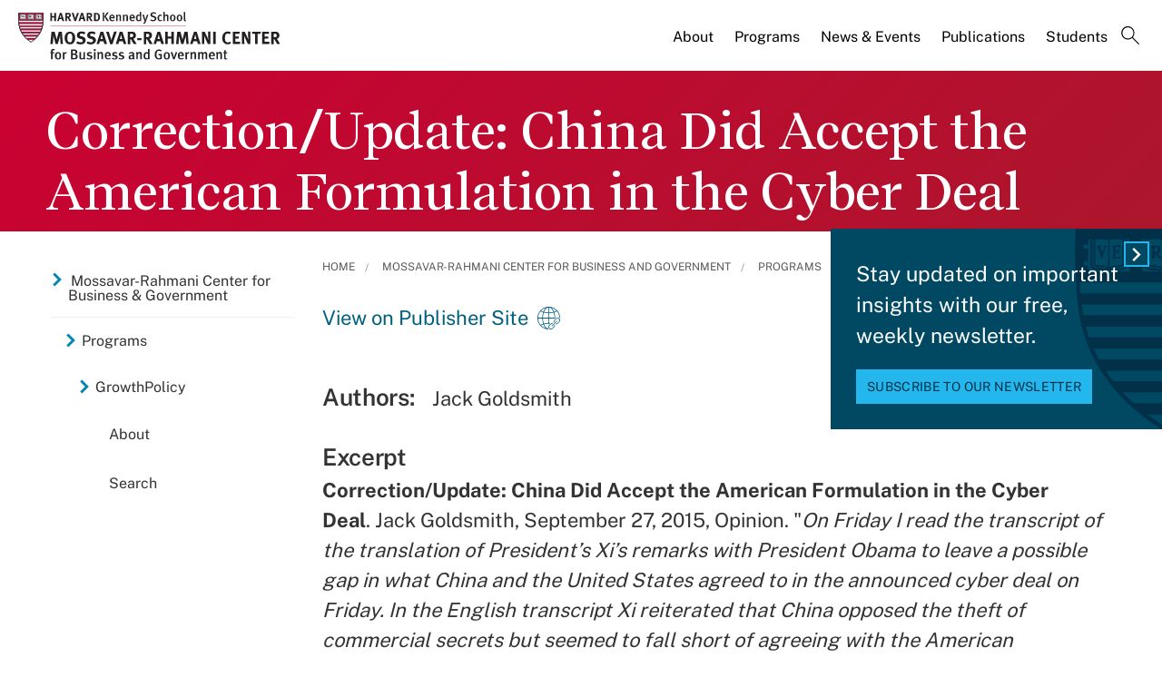

--- FILE ---
content_type: text/html; charset=UTF-8
request_url: https://www.hks.harvard.edu/centers/mrcbg/programs/growthpolicy/correctionupdate-china-did-accept-american-formulation-cyber
body_size: 11788
content:
<!DOCTYPE html>
<html  lang="en" dir="ltr" prefix="content: http://purl.org/rss/1.0/modules/content/  dc: http://purl.org/dc/terms/  foaf: http://xmlns.com/foaf/0.1/  og: http://ogp.me/ns#  rdfs: http://www.w3.org/2000/01/rdf-schema#  schema: http://schema.org/  sioc: http://rdfs.org/sioc/ns#  sioct: http://rdfs.org/sioc/types#  skos: http://www.w3.org/2004/02/skos/core#  xsd: http://www.w3.org/2001/XMLSchema# ">
  <head>
  <script id="cookieyes" type="text/javascript" src="https://cdn-cookieyes.com/client_data/3c8249624ae92b5b17bcdea09dede2a5/script.js"></script>
  <link rel="stylesheet" type="text/css" href="https://cloud.typography.com/7599756/7295372/css/fonts.css" />
    <meta charset="utf-8" />
<meta name="description" content="Correction/Update: China Did Accept the American Formulation in the Cyber Deal. Jack Goldsmith, September 27, 2015, Opinion. &quot;On Friday I read the transcript of the translation of President’s Xi’s remarks with President Obama to leave a possible gap in what China and the United States agreed to in the announced cyber deal on Friday." />
<link rel="canonical" href="https://www.hks.harvard.edu/centers/mrcbg/programs/growthpolicy/correctionupdate-china-did-accept-american-formulation-cyber" />
<meta property="og:title" content="Correction/Update: China Did Accept the American Formulation in the Cyber Deal" />
<meta property="og:description" content="Correction/Update: China Did Accept the American Formulation in the Cyber Deal. Jack Goldsmith, September 27, 2015, Opinion. &quot;On Friday I read the transcript of the translation of President’s Xi’s remarks with President Obama to leave a possible gap in what China and the United States agreed to in the announced cyber deal on Friday." />
<meta property="og:image:width" content="1280" />
<meta property="og:image:height" content="720" />
<meta name="hks:publication_effective_date" content="2015-09-27T08:00:00-0400" />
<meta name="hks:content_type" content="Publications" />
<meta name="hks:key_terms" content="Trade Policy" />
<meta name="hks:centers" content="GrowthPolicy" />
<meta name="hks:centers" content="Mossavar-Rahmani Center for Business and Government" />
<meta name="hks:centers" content="" />
<meta name="hks:policy_topics" content="Globalization" />
<meta name="hks:policy_topics" content="Development &amp; Economic Growth" />
<meta name="twitter:card" content="summary_large_image" />
<meta name="twitter:site" content="@Kennedy_School" />
<meta name="twitter:title" content="Correction/Update: China Did Accept the American Formulation in the Cyber Deal" />
<meta name="twitter:description" content="Correction/Update: China Did Accept the American Formulation in the Cyber Deal. Jack Goldsmith, September 27, 2015, Opinion. &quot;On Friday I read the transcript of the translation of President’s Xi’s remarks with President Obama to leave a possible gap in what China and the United States agreed to in the announced cyber deal on Friday." />
<meta name="twitter:image:alt" content="Correction/Update: China Did Accept the American Formulation in the Cyber Deal" />
<meta name="Generator" content="Drupal 10 (https://www.drupal.org)" />
<meta name="MobileOptimized" content="width" />
<meta name="HandheldFriendly" content="true" />
<meta name="viewport" content="width=device-width, initial-scale=1.0" />
<meta name="title" content="Correction/Update: China Did Accept the American Formulation in the Cyber Deal | Mossavar-Rahmani Center for Business and Government" />
<meta http-equiv="ImageToolbar" content="false" />
<link rel="alternate" type="text/markdown" title="Correction/Update: China Did Accept the American Formulation in the Cyber Deal" href="https://www.hks.harvard.edu/centers/mrcbg/programs/growthpolicy/correctionupdate-china-did-accept-american-formulation-cyber.md" />
<link rel="icon" href="/themes/harvardkennedy/favicon.ico" type="image/vnd.microsoft.icon" />

    <title>Correction/Update: China Did Accept the American Formulation in the Cyber Deal | Harvard Kennedy School</title>
    <link rel="stylesheet" media="all" href="/sites/default/files/css/css_dKd1eKaADle88qa4Y8onwJRiupaHoDkzUbiDqdqeVVE.css?delta=0&amp;language=en&amp;theme=harvardkennedy&amp;include=[base64]" />
<link rel="stylesheet" media="all" href="/sites/default/files/css/css_ZYve2X42vZsuN2aksoQk8MvLsd_exCGpXtFAz5ndJSs.css?delta=1&amp;language=en&amp;theme=harvardkennedy&amp;include=[base64]" />

    <script type="application/json" data-drupal-selector="drupal-settings-json">{"path":{"baseUrl":"\/","pathPrefix":"","currentPath":"node\/288431","currentPathIsAdmin":false,"isFront":false,"currentLanguage":"en"},"pluralDelimiter":"\u0003","suppressDeprecationErrors":true,"gtag":{"tagId":"","consentMode":false,"otherIds":[],"events":[],"additionalConfigInfo":[]},"ajaxPageState":{"libraries":"[base64]","theme":"harvardkennedy","theme_token":null},"ajaxTrustedUrl":{"\/search":true},"gtm":{"tagId":null,"settings":{"data_layer":"dataLayer","include_classes":false,"allowlist_classes":"google\nnonGooglePixels\nnonGoogleScripts\nnonGoogleIframes","blocklist_classes":"customScripts\ncustomPixels","include_environment":false,"environment_id":"","environment_token":""},"tagIds":["GTM-PRBVPKQ"]},"data":{"extlink":{"extTarget":true,"extTargetAppendNewWindowDisplay":false,"extTargetAppendNewWindowLabel":"(opens in a new window)","extTargetNoOverride":false,"extNofollow":false,"extTitleNoOverride":false,"extNoreferrer":false,"extFollowNoOverride":false,"extClass":"ext","extLabel":"(link is external)","extImgClass":false,"extSubdomains":false,"extExclude":"","extInclude":"","extCssExclude":"","extCssInclude":"","extCssExplicit":"#sidebar-first","extAlert":false,"extAlertText":"This link will take you to an external web site. We are not responsible for their content.","extHideIcons":false,"mailtoClass":"0","telClass":"","mailtoLabel":"(link sends email)","telLabel":"(link is a phone number)","extUseFontAwesome":false,"extIconPlacement":"append","extPreventOrphan":false,"extFaLinkClasses":"fa fa-external-link","extFaMailtoClasses":"fa fa-envelope-o","extAdditionalLinkClasses":"","extAdditionalMailtoClasses":"","extAdditionalTelClasses":"","extFaTelClasses":"fa fa-phone","allowedDomains":null,"extExcludeNoreferrer":""}},"field_group":{"html_element":{"mode":"default","context":"view","settings":{"classes":"small-12 large-5 columns footer-first","show_empty_fields":false,"id":"","element":"div","show_label":false,"label_element":"h3","label_element_classes":"","attributes":"","effect":"none","speed":"fast"}}},"views":{"ajax_path":"\/views\/ajax","ajaxViews":{"views_dom_id:71994abbbd4619bb897e8ba0ef7ebe4f22b2e2a06c8afa5b10bce0a7c1c503e2":{"view_name":"related_center_publications","view_display_id":"center_publication_related_block","view_args":"196+161\/29011+5781\/288431","view_path":"\/node\/288431","view_base_path":null,"view_dom_id":"71994abbbd4619bb897e8ba0ef7ebe4f22b2e2a06c8afa5b10bce0a7c1c503e2","pager_element":0}}},"better_exposed_filters":{"autosubmit_exclude_textfield":true},"user":{"uid":0,"permissionsHash":"43553ee9845417d6ab0eeaf7d28689102c9a002ec50346b8fc64deaafbd9fd99"}}</script>
<script src="/sites/default/files/js/js_m-t2Hp2zHPfXH3Q-E2PO92yyOBSgyYoFa6X3bbTiamI.js?scope=header&amp;delta=0&amp;language=en&amp;theme=harvardkennedy&amp;include=[base64]"></script>
<script src="/modules/contrib/google_tag/js/gtag.js?t8xd8z"></script>
<script src="/modules/contrib/google_tag/js/gtm.js?t8xd8z"></script>

        <meta name="format-detection" content="telephone=no"/>
  </head>
    <body class="lang-en section-centers one_sidebar sidebar_first path-node node--type-center-publication">
    <div role="navigation" aria-label="skip to content">
    <a href="#main-content" class="visually-hidden focusable skip-link">
      Skip to main content
    </a>
  </div>
  <noscript><iframe src="https://www.googletagmanager.com/ns.html?id=GTM-PRBVPKQ"
                  height="0" width="0" style="display:none;visibility:hidden"></iframe></noscript>

    <div class="dialog-off-canvas-main-canvas" data-off-canvas-main-canvas>
    <div class="off-canvas-wrapper">
  <div class="inner-wrap off-canvas-wrapper-inner" id="inner-wrap" data-off-canvas-wrapper>

    <!-- off-canvas title bar for 'small' screen -->
    <div class="title-bar title-bar-mobile" data-responsive-toggle="widemenu" data-hide-for="large">
      <div class="title-bar-left">
                  <section class="columns large-3 xlarge-4 block-mrcbglogoblock" class="columns large-3 xlarge-4 block-mrcbglogoblock" role="banner">
  
  
    

  <div >
          <a href="/centers/mrcbg" title="Harvard Kennedy School">    <div class="field-wrapper field field--name-field-logo-svg field--type-file field--label-hidden field__items">
                <div class="field__item">
                 
      <img src="/sites/default/files/logos/HKSlogo_mrcbg.svg" alt="Harvard Kennedy School" class="logo">
            </div>
          </div>
</a>
      </div>

  </section>

        
      </div>
      <div class="title-bar-right">
        <div class="hamburger-search-icon">
          <span class="line"></span>
          <span class="line"></span>
          <span class="line"></span>
        </div>
      </div>
    </div>

    <!-- off-canvas right menu -->
    <div class="mobile-main-menu">
       <div class="screen__small"><!-- * -->
<!-- includes/page-header-custom.twig -->
<!-- * -->
                                                                                                          <div>
    <section class="columns large-3 xlarge-4 block-mrcbglogoblock" class="columns large-3 xlarge-4 block-mrcbglogoblock" role="banner">
  
  
    

  <div >
          <a href="/centers/mrcbg" title="Harvard Kennedy School">    <div class="field-wrapper field field--name-field-logo-svg field--type-file field--label-hidden field__items">
                <div class="field__item">
                 
      <img src="/sites/default/files/logos/HKSlogo_mrcbg.svg" alt="Harvard Kennedy School" class="logo">
            </div>
          </div>
</a>
      </div>

  </section>


<div class="views-exposed-form bef-exposed-form search--bar--expand block-exposedformacquia-searchpage-2-mobile" data-bef-auto-submit-full-form="" data-bef-auto-submit="" data-bef-auto-submit-delay="500" data-bef-auto-submit-minimum-length="3" data-drupal-selector="views-exposed-form-acquia-search-page" id="block-exposedformacquia-searchpage-2-mobile" role="form">
  
    
      <form action="/search" method="get" id="views-exposed-form-acquia-search-page-mobile" accept-charset="UTF-8">
  <div class="js-form-item form-item js-form-type-textfield form-item-keywords js-form-item-keywords">
      <label for="edit-keywords-mobile">Search</label>
        <input placeholder="What are you looking for?" data-drupal-selector="edit-keywords" type="text" id="edit-keywords-mobile" name="keywords" value="" size="30" maxlength="128" class="form-text" />

        </div>
<div class="js-form-item form-item js-form-type-select form-item-sort-bef-combine js-form-item-sort-bef-combine">
      <label for="edit-sort-bef-combine">Sort by</label>
        <select data-drupal-selector="edit-sort-bef-combine" id="edit-sort-bef-combine" name="sort_bef_combine" class="form-select"><option value="date_DESC" selected="selected">Relevance</option><option value="relevance_DESC">Relevance</option><option value="title_ASC">Title A-Z</option><option value="title_DESC">Title Z-A</option></select>
        </div>
  <div data-drupal-selector="edit-actions" class="form-actions js-form-wrapper form-wrapper" id="edit-actions-mobile"><input data-bef-auto-submit-click="" class="success button radius js-form-submit form-submit" data-drupal-selector="edit-submit-acquia-search" type="submit" id="edit-submit-acquia-search-mobile" value="Search" />
<input data-drupal-selector="edit-reset-acquia-search" type="submit" id="edit-reset-acquia-search" name="reset" value="Clear All" class="button js-form-submit form-submit" />
</div>


</form>

  </div>
<div class="columns large-9 xlarge-8 search--bar--expand block-center-publication" role="contentinfo" aria-label="menu block-center-publication">
    
    

  
          

  
  
              <!-- main menu -->
        <ul class="dropdown menu horizontal main--menu" data-dropdown-menu="data-responsive-menu">
      
                <li class="menu-item menu-item--expanded">
        <a href="/centers/mrcbg/about/from-the-directors" target="" aria-label="About main menu" data-drupal-link-system-path="node/156601">About</a>
                      
  
              <ul class="menu submenu is-dropdown-submenu">
      
                <li class="menu-item">
        <a href="/centers/mrcbg/about/from-the-directors" aria-label="From the Directors main menu" data-drupal-link-system-path="node/156601">From the Directors</a>
              </li>
                <li class="menu-item">
        <a href="/centers/mrcbg/about/mission-history" aria-label="Mission &amp; History main menu" data-drupal-link-system-path="node/156916">Mission &amp; History</a>
              </li>
                <li class="menu-item">
        <a href="/centers/mrcbg/about/ac" aria-label="Advisory Council main menu" data-drupal-link-system-path="node/259536">Advisory Council</a>
              </li>
                <li class="menu-item">
        <a href="/centers/mrcbg/about/faculty" aria-label="Faculty main menu" data-drupal-link-system-path="node/156926">Faculty</a>
              </li>
                <li class="menu-item menu-item--collapsed">
        <a href="/centers/mrcbg/about/fellows" aria-label="Fellows main menu" data-drupal-link-system-path="node/156931">Fellows</a>
              </li>
                <li class="menu-item">
        <a href="/centers/mrcbg/about/staff" aria-label="Staff main menu" data-drupal-link-system-path="node/156941">Staff</a>
              </li>
                <li class="menu-item">
        <a href="/centers/mrcbg/about/contact" aria-label="Contact main menu" data-drupal-link-system-path="node/156956">Contact</a>
              </li>
        </ul>

  
              </li>
                <li class="menu-item menu-item--expanded menu-item--active-trail">
        <a href="/centers/mrcbg/programs" aria-label="Programs main menu" data-drupal-link-system-path="node/151721">Programs</a>
                      
  
              <ul class="menu submenu is-dropdown-submenu">
      
                <li class="menu-item menu-item--collapsed">
        <a href="/centers/mrcbg/programs/cri" aria-label="Corporate Responsibility Initiative main menu" data-drupal-link-system-path="node/220671">Corporate Responsibility Initiative</a>
              </li>
                <li class="menu-item menu-item--collapsed">
        <a href="/centers/mrcbg/programs/digital-assets-policy" aria-label="Digital Assets Policy Project main menu" data-drupal-link-system-path="node/309595">Digital Assets Policy Project</a>
              </li>
                <li class="menu-item">
        <a href="/centers/mrcbg/programs/education-policy-program" aria-label="Education Policy Program main menu" data-drupal-link-system-path="node/211981">Education Policy Program</a>
              </li>
                <li class="menu-item">
        <a href="/centers/mrcbg/programs/financial-sector-program" aria-label="Financial Sector Program main menu" data-drupal-link-system-path="node/211986">Financial Sector Program</a>
              </li>
                <li class="menu-item menu-item--collapsed">
        <a href="/centers/mrcbg/programs/global-food-systems-program-draft" aria-label="Global Food Systems Program main menu" data-drupal-link-system-path="node/328554">Global Food Systems Program</a>
              </li>
                <li class="menu-item menu-item--collapsed menu-item--active-trail">
        <a href="/centers/mrcbg/programs/growthpolicy" aria-label="GrowthPolicy main menu" data-drupal-link-system-path="node/278811">GrowthPolicy</a>
              </li>
                <li class="menu-item">
        <a href="https://hepg.hks.harvard.edu/" aria-label="Harvard Electricity Policy Group main menu">Harvard Electricity Policy Group</a>
              </li>
                <li class="menu-item">
        <a href="http://heep.hks.harvard.edu/" aria-label="Harvard Environmental Economics Program main menu">Harvard Environmental Economics Program</a>
              </li>
                <li class="menu-item menu-item--collapsed">
        <a href="/centers/mrcbg/programs/health" aria-label="Harvard Kennedy School Healthcare Policy Program main menu" data-drupal-link-system-path="node/221106">Harvard Kennedy School Healthcare Policy Program</a>
              </li>
                <li class="menu-item">
        <a href="http://www.belfercenter.org/project/harvard-project-climate-agreements" aria-label="Harvard Project on Climate Agreements main menu">Harvard Project on Climate Agreements</a>
              </li>
                <li class="menu-item">
        <a href="/centers/mrcbg/programs/doyukai" aria-label="Kansai Keizai Doyukai Program main menu" data-drupal-link-system-path="node/212016">Kansai Keizai Doyukai Program</a>
              </li>
                <li class="menu-item">
        <a href="/centers/mrcbg/about/fellows/senior-fellows" aria-label="M-RCBG Senior Fellows 2025-26 main menu" data-drupal-link-system-path="node/321477">M-RCBG Senior Fellows 2025-26</a>
              </li>
                <li class="menu-item">
        <a href="https://pw.hks.harvard.edu/" aria-label="The Project on Workforce main menu">The Project on Workforce</a>
              </li>
                <li class="menu-item menu-item--collapsed">
        <a href="/centers/mrcbg/programs/rpp" aria-label="Regulatory Policy Program main menu" data-drupal-link-system-path="node/221126">Regulatory Policy Program</a>
              </li>
                <li class="menu-item">
        <a href="/centers/mrcbg/programs/rising-chinese-economic-power" aria-label="Rising Chinese Economic Power main menu" data-drupal-link-system-path="node/249841">Rising Chinese Economic Power</a>
              </li>
                <li class="menu-item menu-item--collapsed">
        <a href="/centers/mrcbg/programs/sustainability-science-program" aria-label="Sustainability Science Program main menu" data-drupal-link-system-path="node/320125">Sustainability Science Program</a>
              </li>
        </ul>

  
              </li>
                <li class="menu-item menu-item--expanded">
        <a href="/centers/mrcbg/news-events" target="" aria-label="News &amp; Events main menu" data-drupal-link-system-path="node/156966">News &amp; Events</a>
                      
  
              <ul class="menu submenu is-dropdown-submenu">
      
                <li class="menu-item">
        <a href="/centers/mrcbg/news-events" aria-label="News main menu" data-drupal-link-system-path="node/156966">News</a>
              </li>
                <li class="menu-item menu-item--collapsed">
        <a href="/more/events?f%5B0%5D=event_department%3A17211" aria-label="Events main menu" data-drupal-link-query="{&quot;f&quot;:[&quot;event_department:17211&quot;]}" data-drupal-link-system-path="more/events">Events</a>
              </li>
                <li class="menu-item">
        <a href="/centers/mrcbg/news-events/videos" aria-label="Videos main menu" data-drupal-link-system-path="node/157201">Videos</a>
              </li>
                <li class="menu-item">
        <a href="/centers/mrcbg/news-events/subscribe" aria-label="Subscribe main menu" data-drupal-link-system-path="node/157256">Subscribe</a>
              </li>
                <li class="menu-item">
        <a href="/centers/mrcbg/news-events/annual-robert-glauber-lecture" aria-label="Annual Robert Glauber Lecture main menu" data-drupal-link-system-path="node/157216">Annual Robert Glauber Lecture</a>
              </li>
        </ul>

  
              </li>
                <li class="menu-item menu-item--expanded">
        <a href="/centers/mrcbg/publications" target="" aria-label="Publications main menu" data-drupal-link-system-path="node/212061">Publications</a>
                      
  
              <ul class="menu submenu is-dropdown-submenu">
      
                <li class="menu-item menu-item--collapsed">
        <a href="/centers/mrcbg/publications/working-papers-and-reports" aria-label="Working Papers and Reports main menu" data-drupal-link-system-path="node/156991">Working Papers and Reports</a>
              </li>
                <li class="menu-item">
        <a href="/centers/mrcbg/publications/books" aria-label="Books main menu" data-drupal-link-system-path="node/157336">Books</a>
              </li>
                <li class="menu-item menu-item--collapsed">
        <a href="/centers/mrcbg/programs/growthpolicy" aria-label="GrowthPolicy main menu" data-drupal-link-system-path="node/278811">GrowthPolicy</a>
              </li>
        </ul>

  
              </li>
                <li class="menu-item">
        <a href="/centers/mrcbg/students" target="" aria-label="Students main menu" data-drupal-link-system-path="node/156971">Students</a>
              </li>
                <li class="menu-item">
        <a href="" class="label-search" aria-label="Search main menu">Search</a>
              </li>
        </ul>

  


    
    
  </div>

  </div>

</div>
    </div>
    <!-- end off-canvas right menu -->

    <!-- main menu large screen -->

    <!-- standard alert -->
            <!-- headers -->
          <!-- * -->
<!-- includes/header-small-general.html.twig -->
<!-- * -->

  <div class="header-banner__default header-no-image" role="banner">
    <div data-sticky-container>
      <div id="widemenu" class="title-bar sticky" style="width:100%; display: block;">
        <div class="row">
          <!-- * -->
<!-- includes/page-header-custom.twig -->
<!-- * -->
                                                                                                          <div>
    <section class="columns large-3 xlarge-4 block-mrcbglogoblock" class="columns large-3 xlarge-4 block-mrcbglogoblock" role="banner">
  
  
    

  <div >
          <a href="/centers/mrcbg" title="Harvard Kennedy School">    <div class="field-wrapper field field--name-field-logo-svg field--type-file field--label-hidden field__items">
                <div class="field__item">
                 
      <img src="/sites/default/files/logos/HKSlogo_mrcbg.svg" alt="Harvard Kennedy School" class="logo">
            </div>
          </div>
</a>
      </div>

  </section>
<div class="columns large-9 xlarge-8 search--bar--expand block-center-publication" role="contentinfo" aria-label="menu block-center-publication">
    
    

  
          

  
  
              <!-- main menu -->
        <ul class="dropdown menu horizontal main--menu" data-dropdown-menu="data-responsive-menu">
      
                <li class="menu-item menu-item--expanded">
        <a href="/centers/mrcbg/about/from-the-directors" target="" aria-label="About main menu" data-drupal-link-system-path="node/156601">About</a>
                      
  
              <ul class="menu submenu is-dropdown-submenu">
      
                <li class="menu-item">
        <a href="/centers/mrcbg/about/from-the-directors" aria-label="From the Directors main menu" data-drupal-link-system-path="node/156601">From the Directors</a>
              </li>
                <li class="menu-item">
        <a href="/centers/mrcbg/about/mission-history" aria-label="Mission &amp; History main menu" data-drupal-link-system-path="node/156916">Mission &amp; History</a>
              </li>
                <li class="menu-item">
        <a href="/centers/mrcbg/about/ac" aria-label="Advisory Council main menu" data-drupal-link-system-path="node/259536">Advisory Council</a>
              </li>
                <li class="menu-item">
        <a href="/centers/mrcbg/about/faculty" aria-label="Faculty main menu" data-drupal-link-system-path="node/156926">Faculty</a>
              </li>
                <li class="menu-item menu-item--collapsed">
        <a href="/centers/mrcbg/about/fellows" aria-label="Fellows main menu" data-drupal-link-system-path="node/156931">Fellows</a>
              </li>
                <li class="menu-item">
        <a href="/centers/mrcbg/about/staff" aria-label="Staff main menu" data-drupal-link-system-path="node/156941">Staff</a>
              </li>
                <li class="menu-item">
        <a href="/centers/mrcbg/about/contact" aria-label="Contact main menu" data-drupal-link-system-path="node/156956">Contact</a>
              </li>
        </ul>

  
              </li>
                <li class="menu-item menu-item--expanded menu-item--active-trail">
        <a href="/centers/mrcbg/programs" aria-label="Programs main menu" data-drupal-link-system-path="node/151721">Programs</a>
                      
  
              <ul class="menu submenu is-dropdown-submenu">
      
                <li class="menu-item menu-item--collapsed">
        <a href="/centers/mrcbg/programs/cri" aria-label="Corporate Responsibility Initiative main menu" data-drupal-link-system-path="node/220671">Corporate Responsibility Initiative</a>
              </li>
                <li class="menu-item menu-item--collapsed">
        <a href="/centers/mrcbg/programs/digital-assets-policy" aria-label="Digital Assets Policy Project main menu" data-drupal-link-system-path="node/309595">Digital Assets Policy Project</a>
              </li>
                <li class="menu-item">
        <a href="/centers/mrcbg/programs/education-policy-program" aria-label="Education Policy Program main menu" data-drupal-link-system-path="node/211981">Education Policy Program</a>
              </li>
                <li class="menu-item">
        <a href="/centers/mrcbg/programs/financial-sector-program" aria-label="Financial Sector Program main menu" data-drupal-link-system-path="node/211986">Financial Sector Program</a>
              </li>
                <li class="menu-item menu-item--collapsed">
        <a href="/centers/mrcbg/programs/global-food-systems-program-draft" aria-label="Global Food Systems Program main menu" data-drupal-link-system-path="node/328554">Global Food Systems Program</a>
              </li>
                <li class="menu-item menu-item--collapsed menu-item--active-trail">
        <a href="/centers/mrcbg/programs/growthpolicy" aria-label="GrowthPolicy main menu" data-drupal-link-system-path="node/278811">GrowthPolicy</a>
              </li>
                <li class="menu-item">
        <a href="https://hepg.hks.harvard.edu/" aria-label="Harvard Electricity Policy Group main menu">Harvard Electricity Policy Group</a>
              </li>
                <li class="menu-item">
        <a href="http://heep.hks.harvard.edu/" aria-label="Harvard Environmental Economics Program main menu">Harvard Environmental Economics Program</a>
              </li>
                <li class="menu-item menu-item--collapsed">
        <a href="/centers/mrcbg/programs/health" aria-label="Harvard Kennedy School Healthcare Policy Program main menu" data-drupal-link-system-path="node/221106">Harvard Kennedy School Healthcare Policy Program</a>
              </li>
                <li class="menu-item">
        <a href="http://www.belfercenter.org/project/harvard-project-climate-agreements" aria-label="Harvard Project on Climate Agreements main menu">Harvard Project on Climate Agreements</a>
              </li>
                <li class="menu-item">
        <a href="/centers/mrcbg/programs/doyukai" aria-label="Kansai Keizai Doyukai Program main menu" data-drupal-link-system-path="node/212016">Kansai Keizai Doyukai Program</a>
              </li>
                <li class="menu-item">
        <a href="/centers/mrcbg/about/fellows/senior-fellows" aria-label="M-RCBG Senior Fellows 2025-26 main menu" data-drupal-link-system-path="node/321477">M-RCBG Senior Fellows 2025-26</a>
              </li>
                <li class="menu-item">
        <a href="https://pw.hks.harvard.edu/" aria-label="The Project on Workforce main menu">The Project on Workforce</a>
              </li>
                <li class="menu-item menu-item--collapsed">
        <a href="/centers/mrcbg/programs/rpp" aria-label="Regulatory Policy Program main menu" data-drupal-link-system-path="node/221126">Regulatory Policy Program</a>
              </li>
                <li class="menu-item">
        <a href="/centers/mrcbg/programs/rising-chinese-economic-power" aria-label="Rising Chinese Economic Power main menu" data-drupal-link-system-path="node/249841">Rising Chinese Economic Power</a>
              </li>
                <li class="menu-item menu-item--collapsed">
        <a href="/centers/mrcbg/programs/sustainability-science-program" aria-label="Sustainability Science Program main menu" data-drupal-link-system-path="node/320125">Sustainability Science Program</a>
              </li>
        </ul>

  
              </li>
                <li class="menu-item menu-item--expanded">
        <a href="/centers/mrcbg/news-events" target="" aria-label="News &amp; Events main menu" data-drupal-link-system-path="node/156966">News &amp; Events</a>
                      
  
              <ul class="menu submenu is-dropdown-submenu">
      
                <li class="menu-item">
        <a href="/centers/mrcbg/news-events" aria-label="News main menu" data-drupal-link-system-path="node/156966">News</a>
              </li>
                <li class="menu-item menu-item--collapsed">
        <a href="/more/events?f%5B0%5D=event_department%3A17211" aria-label="Events main menu" data-drupal-link-query="{&quot;f&quot;:[&quot;event_department:17211&quot;]}" data-drupal-link-system-path="more/events">Events</a>
              </li>
                <li class="menu-item">
        <a href="/centers/mrcbg/news-events/videos" aria-label="Videos main menu" data-drupal-link-system-path="node/157201">Videos</a>
              </li>
                <li class="menu-item">
        <a href="/centers/mrcbg/news-events/subscribe" aria-label="Subscribe main menu" data-drupal-link-system-path="node/157256">Subscribe</a>
              </li>
                <li class="menu-item">
        <a href="/centers/mrcbg/news-events/annual-robert-glauber-lecture" aria-label="Annual Robert Glauber Lecture main menu" data-drupal-link-system-path="node/157216">Annual Robert Glauber Lecture</a>
              </li>
        </ul>

  
              </li>
                <li class="menu-item menu-item--expanded">
        <a href="/centers/mrcbg/publications" target="" aria-label="Publications main menu" data-drupal-link-system-path="node/212061">Publications</a>
                      
  
              <ul class="menu submenu is-dropdown-submenu">
      
                <li class="menu-item menu-item--collapsed">
        <a href="/centers/mrcbg/publications/working-papers-and-reports" aria-label="Working Papers and Reports main menu" data-drupal-link-system-path="node/156991">Working Papers and Reports</a>
              </li>
                <li class="menu-item">
        <a href="/centers/mrcbg/publications/books" aria-label="Books main menu" data-drupal-link-system-path="node/157336">Books</a>
              </li>
                <li class="menu-item menu-item--collapsed">
        <a href="/centers/mrcbg/programs/growthpolicy" aria-label="GrowthPolicy main menu" data-drupal-link-system-path="node/278811">GrowthPolicy</a>
              </li>
        </ul>

  
              </li>
                <li class="menu-item">
        <a href="/centers/mrcbg/students" target="" aria-label="Students main menu" data-drupal-link-system-path="node/156971">Students</a>
              </li>
                <li class="menu-item">
        <a href="" class="label-search" aria-label="Search main menu">Search</a>
              </li>
        </ul>

  


    
    
  </div>
<div class="views-exposed-form bef-exposed-form search--bar--expand block-exposedformacquia-searchpage-2 block block-views block-views-exposed-filter-blockacquia-search-page" data-bef-auto-submit-full-form="" data-bef-auto-submit="" data-bef-auto-submit-delay="500" data-bef-auto-submit-minimum-length="3" data-drupal-selector="views-exposed-form-acquia-search-page" id="block-exposedformacquia-searchpage-2">
  
    

  
          <form action="/search" method="get" id="views-exposed-form-acquia-search-page" accept-charset="UTF-8">
  <div class="js-form-item form-item js-form-type-textfield form-item-keywords js-form-item-keywords">
      <label for="edit-keywords--2">Search</label>
        <input placeholder="What are you looking for?" data-drupal-selector="edit-keywords" type="text" id="edit-keywords--2" name="keywords" value="" size="30" maxlength="128" class="form-text" />

        </div>
<div class="js-form-item form-item js-form-type-select form-item-sort-bef-combine js-form-item-sort-bef-combine">
      <label for="edit-sort-bef-combine--2">Sort by</label>
        <select data-drupal-selector="edit-sort-bef-combine" id="edit-sort-bef-combine--2" name="sort_bef_combine" class="form-select"><option value="date_DESC" selected="selected">Relevance</option><option value="relevance_DESC">Relevance</option><option value="title_ASC">Title A-Z</option><option value="title_DESC">Title Z-A</option></select>
        </div>
  <div data-drupal-selector="edit-actions" class="form-actions js-form-wrapper form-wrapper" id="edit-actions--2"><input data-bef-auto-submit-click="" class="success button radius js-form-submit form-submit" data-drupal-selector="edit-submit-acquia-search-2" type="submit" id="edit-submit-acquia-search--2" value="Search" />
<input data-drupal-selector="edit-reset-acquia-search-2" type="submit" id="edit-reset-acquia-search--2" name="reset" value="Clear All" class="button js-form-submit form-submit" />
</div>


</form>

    
    
</div>

  </div>

        </div>
      </div>
    </div><!-- /.sticky-container -->
    <div class="row">
      <div class="border--lines__small">
        <div class="header--content">
          
          <h1 class="page-title">
                        <span class="field-wrapper">Correction/Update: China Did Accept the American Formulation in the Cyber Deal</span>

          </h1>
          
                                      </div>
      </div><!-- end border--lines__small -->
    </div><!-- end .row -->
  </div><!-- end header banner -->
          <!-- end headers -->
    <div class="off-canvas-content" data-off-canvas-content>
      <div class="row">
                              </div>

      
      
      <div class="row">
                   <div id="sidebar-first" class="small-12 large-3 large-pull-9 columns sidebar ">
              <div>
    <div id="block-hkscentersmenublock" class="left--navigation block-hkscentersmenublock block block-hks-menu-block block-hks-centers-menu-block">
  
      <h2  class="block-title">In This Section</h2>
    

  
          

  
  
              <!-- main menu -->
        <ul class="dropdown menu horizontal main--menu" data-dropdown-menu="data-responsive-menu">
      
                <li class="menu-item-ampersand menu-item menu-item--expanded menu-item--active-trail">
        <a href="/centers/mrcbg" aria-label="Mossavar-Rahmani Center for Business &amp; Government main menu" data-drupal-link-system-path="node/151716">Mossavar-Rahmani Center for Business <br>& Government</a>
                      
  
              <ul class="menu submenu is-dropdown-submenu">
      
                <li class="menu-item menu-item--expanded menu-item--active-trail">
        <a href="/centers/mrcbg/programs" aria-label="Programs main menu" data-drupal-link-system-path="node/151721">Programs</a>
                      
  
              <ul class="menu submenu is-dropdown-submenu">
      
                <li class="menu-item menu-item--expanded menu-item--active-trail">
        <a href="/centers/mrcbg/programs/growthpolicy" aria-label="GrowthPolicy main menu" data-drupal-link-system-path="node/278811">GrowthPolicy</a>
                      
  
              <ul class="menu submenu is-dropdown-submenu">
      
                <li class="menu-item">
        <a href="/centers/mrcbg/programs/growthpolicy/about" aria-label="About main menu" data-drupal-link-system-path="node/298541">About</a>
              </li>
                <li class="menu-item menu-item--active-trail">
        <a href="/centers/mrcbg/programs/growthpolicy/search" aria-label="Search main menu" data-drupal-link-system-path="node/282401">Search</a>
              </li>
        </ul>

  
              </li>
        </ul>

  
              </li>
        </ul>

  
              </li>
        </ul>

  


    
    
</div>

  </div>

          </div>
        

         <main id="main" class="large-9 large-push-3 columns">
                      <div class="region-highlighted"><div data-drupal-messages-fallback class="hidden"></div></div>                    <a id="main-content"></a>
                    <section>
            <div id="stickystart">  <div>
    <div id="block-harvardkennedy-breadcrumbs" class="block-harvardkennedy-breadcrumbs block block-system block-system-breadcrumb-block">
  
    

  
            <nav aria-labelledby="system-breadcrumb">
    <h2 id="system-breadcrumb" class="visually-hidden">You are here</h2>
    <ul class="breadcrumbs">
          <li>
                  <a href="/">Home</a>
              </li>
          <li>
                  <a href="/centers/mrcbg">Mossavar-Rahmani Center For Business and Government</a>
              </li>
          <li>
                  <a href="/centers/mrcbg/programs">Programs</a>
              </li>
          <li>
                  <a href="/centers/mrcbg/programs/growthpolicy">GrowthPolicy</a>
              </li>
        </ul>
  </nav>

    
    
</div>
<div id="block-harvardkennedy-content" class="block-harvardkennedy-content block block-system block-system-main-block">
  
    

  
          

<article id="node-288431"  about="/centers/mrcbg/programs/growthpolicy/correctionupdate-china-did-accept-american-formulation-cyber" class="node-view-mode--full content-type--center-publication">

  
    

  
  <div class="view-mode-full">
      <div class="small-12 medium-12 large-12 publication-links">
        
                            
          <div class="small-12 medium-12 large-12 publication-links-buttons">
                                                                                                    <div>
                <a href="https://www.lawfareblog.com/correctionupdate-china-did-accept-american-formulation-cyber-deal" class="external-site" target="_blank">View on Publisher Site</a>
              </div>
                      </div>
              </div>

      
      <div class="publication-authors">
        


  
  <div class="field-wrapper">
    <div class="row authors">
        </div>

          <div class="row other-authors">
        <h3>Authors:</h3><ul><li>Jack Goldsmith</li></ul>
      </div>
    
  </div>


      </div>

                  <h3>
  <div class="field-wrapper field field--name-field-body-field-headline field--type-list-string field--label-hidden field__items">
        <div class="field__item">Excerpt</div>
  </div></h3>
          
    
      
  <div class="body field-wrapper field field--name-body field--type-text-with-summary field--label-hidden field__items">
        <div class="field__item"><strong>Correction/Update: China Did Accept the American Formulation in the Cyber Deal</strong>.&nbsp;Jack Goldsmith, September 27, 2015, Opinion. "<em>On Friday I read the transcript of the translation of President’s Xi’s remarks with President Obama to leave a possible gap in what China and the United States agreed to in the announced cyber deal on Friday. In the English transcript Xi reiterated that China opposed the theft of commercial secrets but seemed to fall short of agreeing with the American formulation of the norm as not stealing 'with the intent of providing competitive advantages to companies or commercial sectors.' &nbsp;However, the well-informed Adam Segal...</em>" <a href="https://www.lawfareblog.com/correctionupdate-china-did-accept-american-formulation-cyber-deal" target="_blank" rel="noopener">Link</a></div>
  </div>

    

    
    

    <div id="citation">
      
    </div>
  </div>

</article>

    
    
</div>
<div class="views-element-container block-views-block-related-center-publications-block block block-views block-views-blockrelated-center-publications-center-publication-related-block" id="block-views-block-related-center-publications-block">
  
    

  
            <div><div class="related-center-publications js-view-dom-id-71994abbbd4619bb897e8ba0ef7ebe4f22b2e2a06c8afa5b10bce0a7c1c503e2">
  
  
  

      <header>
      <div class="event--full-header">
  <h3 class="h3__alt">Related Publications</h3>
</div>
    </header>
  
  
  

      <div class="center-publication-card-item views-row"><a href="/centers/mrcbg/programs/growthpolicy/1-trillion-manufacturing-boom-risk" rel="bookmark">
  <article id="node-328616"  about="/centers/mrcbg/programs/growthpolicy/1-trillion-manufacturing-boom-risk" class="node-view-mode--card content-type--center-publication" aria-label="$1 trillion manufacturing">
    <div class="group-image">
        
  <div class="field-wrapper field field--name-field-teaser-image field--type-image field--label-hidden field__items">
        <div class="field__item"><div class="_120332" style="background-image: url('https://www.hks.harvard.edu/sites/default/files/styles/free_content_slider/public/2025-12/AdobeStock_135408512_Preview-compressed.jpg?itok=qG9jS20h');">
  &nbsp;
</div>
</div>
  </div>
    </div>
    <div class="group-info">
      
  <div class="field-wrapper field field--name-field-publication-effective-date field--type-datetime field--label-hidden field__items">
        <div class="field__item"><time datetime="2025-11-25T12:00:00Z">November 25, 2025</time>
</div>
  </div>
      <h2 class="node-title">
          
  <div class="field-wrapper field field--name-title field--type-string field--label-hidden field__items">
        <div class="field__item">$1 trillion manufacturing boom at risk</div>
  </div>
      </h2>
    </div>
  </article>
</a></div>
    <div class="center-publication-card-item views-row"><a href="/centers/mrcbg/programs/growthpolicy/age-miraculous-growth-over-trumps-tariffs-were-just-last-straw" rel="bookmark">
  <article id="node-325275"  about="/centers/mrcbg/programs/growthpolicy/age-miraculous-growth-over-trumps-tariffs-were-just-last-straw" class="node-view-mode--card content-type--center-publication" aria-label="The Age of Miraculous Gro">
    <div class="group-image">
        
  <div class="field-wrapper field field--name-field-teaser-image field--type-image field--label-hidden field__items">
        <div class="field__item"><div class="_112866" style="background-image: url('https://www.hks.harvard.edu/sites/default/files/styles/free_content_slider/public/2025-04/rodrik.jpg?itok=B5GGWCvU');">
  &nbsp;
</div>
</div>
  </div>
    </div>
    <div class="group-info">
      
  <div class="field-wrapper field field--name-field-publication-effective-date field--type-datetime field--label-hidden field__items">
        <div class="field__item"><time datetime="2025-04-06T12:00:00Z">April 6, 2025</time>
</div>
  </div>
      <h2 class="node-title">
          
  <div class="field-wrapper field field--name-title field--type-string field--label-hidden field__items">
        <div class="field__item">The Age of Miraculous Growth Is Over. Trump’s Tariffs Were Just the Last Straw.</div>
  </div>
      </h2>
    </div>
  </article>
</a></div>
    <div class="center-publication-card-item views-row"><a href="/centers/mrcbg/programs/growthpolicy/driving-change" rel="bookmark">
  <article id="node-325054"  about="/centers/mrcbg/programs/growthpolicy/driving-change" class="node-view-mode--card content-type--center-publication" aria-label="Driving Change">
    <div class="group-image">
        
  <div class="field-wrapper field field--name-field-teaser-image field--type-image field--label-hidden field__items">
        <div class="field__item"><div class="_82802" style="background-image: url('https://www.hks.harvard.edu/sites/default/files/styles/free_content_slider/public/default_images/center_pub_thumbnail_740x420.png?itok=MUGmEAwD');">
  &nbsp;
</div>
</div>
  </div>
    </div>
    <div class="group-info">
      
  <div class="field-wrapper field field--name-field-publication-effective-date field--type-datetime field--label-hidden field__items">
        <div class="field__item"><time datetime="2025-03-17T12:00:00Z">March 17, 2025</time>
</div>
  </div>
      <h2 class="node-title">
          
  <div class="field-wrapper field field--name-title field--type-string field--label-hidden field__items">
        <div class="field__item">Driving Change</div>
  </div>
      </h2>
    </div>
  </article>
</a></div>

    

  
  

  
  
</div>
</div>

    
    
</div>
<div class="views-element-container block-harvardkennedy-views-block-float-cta-block block block-views block-views-blockfloat-cta-block" id="block-harvardkennedy-views-block-float-cta-block">
  
    

  
            <div><div class="js-view-dom-id-cb0c722f939b521f9af1b9cfbd4cf3248d6bf6ee10b77da8eb26c14dec364792">
  
  
  

  
  
  

      <div class="views-row">

  
<div class="float-cta__wrapper dark-bg">
    <div class="float-cta__toggle" aria-expanded="true" tabindex="0" aria-label="Hide the Card"></div>

  <article id="node-324990"
     about="/node/324990" class="node-view-mode--teaser content-type--float-cta float-cta" aria-hidden="false" tabindex="0">
    
    

    <div class="float-cta__content-wrapper">
      <div class="float-cta__title"></div>
      <div class="float-cta__description">
  <div class="body field-wrapper field field--name-body field--type-text-with-summary field--label-hidden field__items">
        <div class="field__item"><p>Stay updated on important insights with our free, weekly newsletter.&nbsp;</p></div>
  </div></div>
              <div class="float-cta__link"><a href="https://www.hks.harvard.edu/centers/mrcbg/news-events/subscribe?utm_content=Public_Value">SUBSCRIBE TO OUR NEWSLETTER</a></div>
          </div>
  </article>
</div>
</div>

    

  
  

  
  
</div>
</div>

    
    
</div>

  </div>
</div>
          </section>
        </main>

              </div>

      
              <div class="footer--wrapper">
          <footer>
              <div>
    <div id="block-mossavarrahmanicenterfooter" class="block-mossavarrahmanicenterfooter block block-block-content block-block-contente0907d14-c633-4f28-9187-3fdb73990420">
  
    

  
          
  <div class="field-wrapper field field--name-field-components field--type-entity-reference-revisions field--label-hidden field__items">
        <div class="field__item"><div class="paragraph paragraph--type--footer paragraph--view-mode--default row">
    
<div  class="small-12 large-5 columns footer-first">
    
  <div class="field-wrapper field field--name-field-logo field--type-image field--label-hidden field__items">
        <div class="field__item">  <a href="https://www.hks.harvard.edu/centers/mrcbg"><img loading="lazy" src="/sites/default/files/images/paragraph_footer/mrcbg-logo.jpg" width="3087" height="561" alt="Mossavar-Rahmani Center" title="Mossavar-Rahmani Center" typeof="Image"></a>

</div>
  </div>
  <div class="field-wrapper field field--name-field-body field--type-text-long field--label-hidden field__items">
        <div class="field__item"><p><span class="ezoe">Mossavar-Rahmani Center for Business &amp; Government<br>
Harvard Kennedy School<br>
Weil Hall<br>
79 JFK Street<br>
Cambridge, MA 02138</span></p>
</div>
  </div>
  </div>
<div  class="small-12 large-5 columns footer-middle padding-left-0 padding-right-0">
    
  <div class="field-wrapper field field--name-field-links-middle field--type-link field--label-hidden field__items">
        <div class="field__item"><a href="/centers/mrcbg/programs">Programs</a></div>
        <div class="field__item"><a href="/centers/mrcbg/news-events">News</a></div>
        <div class="field__item"><a href="/centers/mrcbg/news-events/event-calendar">Events</a></div>
        <div class="field__item"><a href="/centers/mrcbg/about/faculty">Faculty</a></div>
        <div class="field__item"><a href="/centers/mrcbg/about/fellows">Fellows</a></div>
        <div class="field__item"><a href="/centers/mrcbg/students">Students</a></div>
        <div class="field__item"><a href="/centers/mrcbg/publications/working-papers-and-reports">Working Papers</a></div>
        <div class="field__item"><a href="/centers/mrcbg/news-events/subscribe">Subscribe</a></div>
  </div>
  </div>
<div  class="small-12 large-2 columns footer-last">
    
  <div class="field-wrapper field field--name-field-link-contact-us field--type-link field--label-hidden field__items">
        <div class="field__item"><a href="https://www.hks.harvard.edu/centers/mrcbg/about/contact">Contact Us</a></div>
  </div>
  <div class="field-wrapper field field--name-field-link-privacy field--type-link field--label-hidden field__items">
        <div class="field__item"><a href="/more/about/policies/privacy-statement">Privacy</a></div>
  </div>
  <div class="field-wrapper field field--name-field-accessibility field--type-link field--label-hidden field__items">
        <div class="field__item"><a href="https://accessibility.harvard.edu/">Accessibility</a></div>
  </div>
  <div class="text-content field-wrapper field field--name-field-link field--type-link field--label-hidden field__items">
        <div class="field__item"><a href="https://accessibility.huit.harvard.edu/digital-accessibility-policy">Digital Accessibility</a></div>
  </div>
  </div>  <div class="footer-d copyright small-12 large-8 row align-middle">
    Copyright &copy; 2026 The President and Fellows of&nbsp;<a href="http://www.harvard.edu/" target="_blank">Harvard College</a>.
    <div class="footer-share-policy">
      <a id="cookie-yes-dns-link" style="display: none;" onclick="if (typeof revisitCkyConsent === 'function') { revisitCkyConsent() }">Opt-out of Third-Party Cookies</a>
      <script>
        const cyDNSIntervalLimit = 15000,
              cyDNSLinkInterval = setInterval(() => {
              if (typeof revisitCkyConsent === 'function') {
                document.getElementById('cookie-yes-dns-link').removeAttribute("style");
                clearInterval(cyDNSLinkInterval);
              }
        }, 500);
        setTimeout(() => { clearInterval(cyDNSLinkInterval); }, cyDNSIntervalLimit);
      </script>
    </div>
  </div>
  <div class="footer-d social small-12 large-4 row">
    
  <div class="field-wrapper field field--name-field-facebook field--type-link field--label-hidden field__items">
        <div class="field__item"><a href="https://www.facebook.com/MRCBG">https://www.facebook.com/MRCBG</a></div>
  </div>
  <div class="field-wrapper field field--name-field-twitter field--type-link field--label-hidden field__items">
        <div class="field__item"><a href="https://twitter.com/HarvardBizGov" target="_blank">https://twitter.com/HarvardBizGov</a></div>
  </div>
  <div class="field-wrapper field field--name-field-linkedin field--type-link field--label-hidden field__items">
        <div class="field__item"><a href="https://www.linkedin.com/company/harvardbizgov/" target="_blank">https://www.linkedin.com/company/harvardbizgov/</a></div>
  </div>
  <div class="field-wrapper field field--name-field-youtube field--type-link field--label-hidden field__items">
        <div class="field__item"><a href="https://www.youtube.com/channel/UCBIKMs_Ed3XMtDnhcDOdrSw" target="_blank">https://www.youtube.com/channel/UCBIKMs_Ed3XMtDnhcDOdrSw</a></div>
  </div>
  </div>

</div></div>
  </div>
    
    
</div>

  </div>

          </footer>
        </div>
                  <div class="scroll-top-wrapper">
        <span class="scroll-top-inner">
        <i class="icon-icons_arrow-up"></i>
        </span>
      </div>
    </div>
  </div>
</div>

  </div>

  
  <script src="/sites/default/files/js/js_cQocUZ4oDYHHP6dckF85S4__mOw7bUqJX4pF6MJKbWs.js?scope=footer&amp;delta=0&amp;language=en&amp;theme=harvardkennedy&amp;include=[base64]"></script>
<script src="/modules/custom/hks_site_search/js/hks_site_search.js?t8xd8z"></script>
<script src="/sites/default/files/js/js_2hW9pxgNmET4mlpy5bqAnZb60iUqsae2qWhXlUgHzMw.js?scope=footer&amp;delta=2&amp;language=en&amp;theme=harvardkennedy&amp;include=[base64]"></script>

  <script>
    (function ($) {
      $(document).foundation();
    })(jQuery);
  </script>
  </body>
</html>


--- FILE ---
content_type: application/javascript;charset=iso-8859-1
request_url: https://fid.agkn.com/f?apiKey=2520642820
body_size: 129
content:
{ "TruAudienceID" : "E1:L83Y-dpjEIr8xbz7i-H8t4RhQJLTIWHqbq99fBH_ULaJKomBGNkRMER30O8H2ht8O3r7TxycO2qqPbivQXMRGJqFQz7ahxCvD3RM2NB2opWSciBQ6cYdQI2TSwE-j4e3", "L3" : "" }